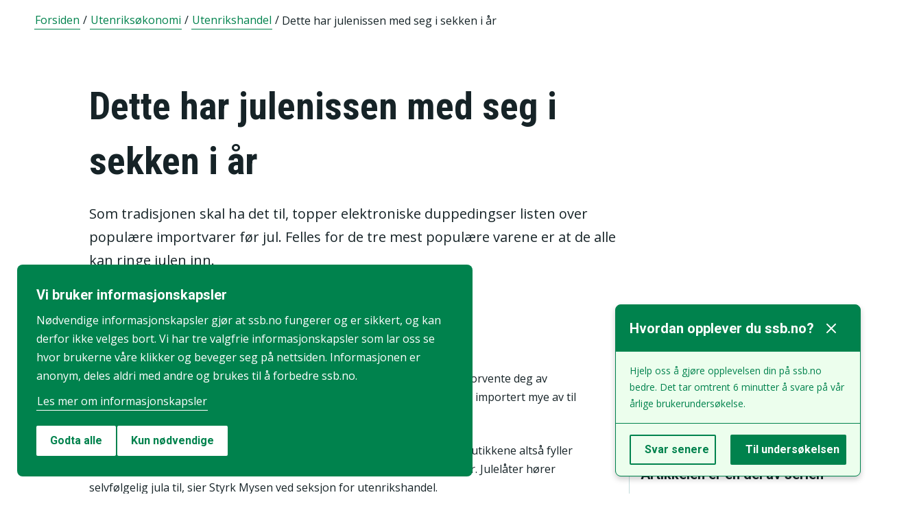

--- FILE ---
content_type: application/javascript
request_url: https://www.ssb.no/_/service/mimir/react4xp/RelatedArticles.d41680641a37bfb7846d.js
body_size: -55
content:
"use strict";(globalThis.webpackChunkMimirReact4xp=globalThis.webpackChunkMimirReact4xp||[]).push([[6521],{1190:function(t,e,n){n.d(e,{W:function(){return o},X:function(){return a}});var r=n(5156);function l(t,e){(null==e||e>t.length)&&(e=t.length);for(var n=0,r=new Array(e);n<e;n++)r[n]=t[n];return r}var a=function(t){return function(e){"Enter"!==e.key&&" "!==e.key||(e.preventDefault(),t())}},o=function(t){var e,n,o=t.list,c=t.listItemsPerPage,i=t.loading,u=t.onLoadMore,s=t.onLoadFirst,f=t.totalCount,h=t.scrollIntoView,m=(e=(0,r.useState)(!1),n=2,function(t){if(Array.isArray(t))return t}(e)||function(t,e){var n=null==t?null:"undefined"!=typeof Symbol&&t[Symbol.iterator]||t["@@iterator"];if(null!=n){var r,l,a=[],o=!0,c=!1;try{for(n=n.call(t);!(o=(r=n.next()).done)&&(a.push(r.value),!e||a.length!==e);o=!0);}catch(t){c=!0,l=t}finally{try{o||null==n.return||n.return()}finally{if(c)throw l}}return a}}(e,n)||function(t,e){if(t){if("string"==typeof t)return l(t,e);var n=Object.prototype.toString.call(t).slice(8,-1);return"Object"===n&&t.constructor&&(n=t.constructor.name),"Map"===n||"Set"===n?Array.from(n):"Arguments"===n||/^(?:Ui|I)nt(?:8|16|32)(?:Clamped)?Array$/.test(n)?l(t,e):void 0}}(e,n)||function(){throw new TypeError("Invalid attempt to destructure non-iterable instance.\\nIn order to be iterable, non-array objects must have a [Symbol.iterator]() method.")}()),d=m[0],g=m[1],y=(0,r.useRef)(null),b=(0,r.useRef)(0),v=React.useRef(null),p=f===o.length,w=f<c,E=i||p;(0,r.useEffect)(function(){var t;d&&o.length>b.current&&(null===(t=y.current)||void 0===t||t.focus()),b.current=o.length},[o,d]),(0,r.useEffect)(function(){h&&v.current&&v.current.scrollIntoView({behavior:"smooth",block:"end"})},[h]);var A=function(){p&&s?s():u()},S=a(function(){g(!0),A()});return{disableBtn:E,hideBtn:w,showLess:p,scrollAnchor:v,getCurrentElementRef:function(t){return t===b.current?y:null},handleKeyboardNavigation:S,handleOnClick:function(t){t.currentTarget.blur(),g(!1),A()}}}},5156:function(t){t.exports=globalThis.React},7029:function(t,e,n){n.r(e),n.d(e,{default:function(){return f}});var r=n(5156),l=n.n(r),a=n(5134),o=n(9087),c=n(1190);function i(t,e){(null==e||e>t.length)&&(e=t.length);for(var n=0,r=new Array(e);n<e;n++)r[n]=t[n];return r}function u(t,e){return function(t){if(Array.isArray(t))return t}(t)||function(t,e){var n=null==t?null:"undefined"!=typeof Symbol&&t[Symbol.iterator]||t["@@iterator"];if(null!=n){var r,l,a=[],o=!0,c=!1;try{for(n=n.call(t);!(o=(r=n.next()).done)&&(a.push(r.value),!e||a.length!==e);o=!0);}catch(t){c=!0,l=t}finally{try{o||null==n.return||n.return()}finally{if(c)throw l}}return a}}(t,e)||function(t,e){if(t){if("string"==typeof t)return i(t,e);var n=Object.prototype.toString.call(t).slice(8,-1);return"Object"===n&&t.constructor&&(n=t.constructor.name),"Map"===n||"Set"===n?Array.from(n):"Arguments"===n||/^(?:Ui|I)nt(?:8|16|32)(?:Clamped)?Array$/.test(n)?i(t,e):void 0}}(t,e)||function(){throw new TypeError("Invalid attempt to destructure non-iterable instance.\\nIn order to be iterable, non-array objects must have a [Symbol.iterator]() method.")}()}function s(t){var e=u((0,r.useState)(!0),2),n=e[0],i=e[1],s=u((0,r.useState)(!1),2),f=s[0],h=s[1],m=(0,r.useRef)(null),d=t.relatedArticles,g=t.heading,y=t.showAll,b=t.showLess,v=t.showAllAriaLabel,p=t.articlePluralName,w=(0,o.Ub)({minWidth:992},void 0,function(t){n&&S(t?6:3)}),E=u((0,r.useState)(w?6:3),2),A=E[0],S=E[1],R=d.slice(0,A),T=u((0,r.useState)(d.slice(0,6)),2),k=T[0],C=T[1];function I(t){k.length<d.length?function(t){t&&h(!0),C(d)}(t):function(t){t&&h(!1),C(R)}(t),i(function(t){return!t})}(0,r.useEffect)(function(){C(R)},[A]),(0,r.useEffect)(function(){var t;f&&m.current&&(null===(t=m.current.firstChild)||void 0===t?void 0:t.firstChild).focus()},[k]);var L=(0,c.X)(function(){return I(!0)});return l().createElement("div",{className:"container"},l().createElement("div",{className:"row"},l().createElement("h2",{className:"col mt-4 mb-5"},g)),l().createElement("ul",{className:"row mb-5","aria-label":"".concat(t.showingPhrase.replace("{0}",k.length.toString())," ").concat(d.length," ").concat(p)},k.map(function(t,e){var n=t.href,r=t.imageSrc,o=t.imageAlt,c=t.title,i=t.subTitle,u=t.preface,s=t.ariaLabel;return l().createElement("li",{key:e,className:"col-auto col-12 col-lg-4 mb-3",ref:e===A?m:null},l().createElement(a.Zp,{href:n,imagePlacement:"top",image:l().createElement("img",{src:r,alt:null!=o?o:"",loading:"lazy"}),title:c,subTitle:i,ariaLabel:s},l().createElement(a.EY,null,l().createElement("span",{dangerouslySetInnerHTML:{__html:u}}))))})),R.length<d.length&&l().createElement("div",{className:"row hide-show-btn justify-content-center justify-content-lg-start"},l().createElement("div",{className:"col-auto"},l().createElement(a.$n,{onClick:function(){return I(!1)},onKeyDown:L,ariaLabel:n?"".concat(v," - ").concat(d.length," ").concat(p):""},k.length<d.length?y+" (".concat(d.length,")"):b))))}function f(t){return l().createElement(s,t)}}},function(t){t.O(0,[4563,8096],function(){return t(t.s=7029)});var e=t.O();(globalThis.MimirReact4xp=globalThis.MimirReact4xp||{}).RelatedArticles=e}]);
//# sourceMappingURL=RelatedArticles.d41680641a37bfb7846d.js.map

--- FILE ---
content_type: application/javascript
request_url: https://www.ssb.no/_/service/mimir/react4xp/react-responsive-chunk.c438f91957eee1c09865.js
body_size: -177
content:
"use strict";(globalThis.webpackChunkMimirReact4xp=globalThis.webpackChunkMimirReact4xp||[]).push([[4563],{9087:function(e,t,n){n.d(t,{Ub:function(){return A}});var r=n(5156),o=n(1131),i=n.n(o),u=n(2422),c=n(4244),a=n(3595),l=n.n(a);function f(e,t){(null==t||t>e.length)&&(t=e.length);for(var n=0,r=new Array(t);n<t;n++)r[n]=e[n];return r}function s(e,t,n){return t in e?Object.defineProperty(e,t,{value:n,enumerable:!0,configurable:!0,writable:!0}):e[t]=n,e}function b(e){for(var t=1;t<arguments.length;t++){var n=null!=arguments[t]?arguments[t]:{},r=Object.keys(n);"function"==typeof Object.getOwnPropertySymbols&&(r=r.concat(Object.getOwnPropertySymbols(n).filter(function(e){return Object.getOwnPropertyDescriptor(n,e).enumerable}))),r.forEach(function(t){s(e,t,n[t])})}return e}function m(e,t){return function(e){if(Array.isArray(e))return e}(e)||function(e,t){var n=null==e?null:"undefined"!=typeof Symbol&&e[Symbol.iterator]||e["@@iterator"];if(null!=n){var r,o,i=[],u=!0,c=!1;try{for(n=n.call(e);!(u=(r=n.next()).done)&&(i.push(r.value),!t||i.length!==t);u=!0);}catch(e){c=!0,o=e}finally{try{u||null==n.return||n.return()}finally{if(c)throw o}}return i}}(e,t)||function(e,t){if(e){if("string"==typeof e)return f(e,t);var n=Object.prototype.toString.call(e).slice(8,-1);return"Object"===n&&e.constructor&&(n=e.constructor.name),"Map"===n||"Set"===n?Array.from(n):"Arguments"===n||/^(?:Ui|I)nt(?:8|16|32)(?:Clamped)?Array$/.test(n)?f(e,t):void 0}}(e,t)||function(){throw new TypeError("Invalid attempt to destructure non-iterable instance.\\nIn order to be iterable, non-array objects must have a [Symbol.iterator]() method.")}()}var p=l().oneOfType([l().string,l().number]),v={all:l().bool,grid:l().bool,aural:l().bool,braille:l().bool,handheld:l().bool,print:l().bool,projection:l().bool,screen:l().bool,tty:l().bool,tv:l().bool,embossed:l().bool},h={orientation:l().oneOf(["portrait","landscape"]),scan:l().oneOf(["progressive","interlace"]),aspectRatio:l().string,deviceAspectRatio:l().string,height:p,deviceHeight:p,width:p,deviceWidth:p,color:l().bool,colorIndex:l().bool,monochrome:l().bool,resolution:p,type:Object.keys(v)},y=function(e,t){if(null==e)return{};var n,r,o=function(e,t){if(null==e)return{};var n,r,o={},i=Object.keys(e);for(r=0;r<i.length;r++)n=i[r],t.indexOf(n)>=0||(o[n]=e[n]);return o}(e,t);if(Object.getOwnPropertySymbols){var i=Object.getOwnPropertySymbols(e);for(r=0;r<i.length;r++)n=i[r],t.indexOf(n)>=0||Object.prototype.propertyIsEnumerable.call(e,n)&&(o[n]=e[n])}return o}(h,["type"]),d=b({minAspectRatio:l().string,maxAspectRatio:l().string,minDeviceAspectRatio:l().string,maxDeviceAspectRatio:l().string,minHeight:p,maxHeight:p,minDeviceHeight:p,maxDeviceHeight:p,minWidth:p,maxWidth:p,minDeviceWidth:p,maxDeviceWidth:p,minColor:l().number,maxColor:l().number,minColorIndex:l().number,maxColorIndex:l().number,minMonochrome:l().number,maxMonochrome:l().number,minResolution:p,maxResolution:p},y),g={all:b({},v,d),types:v,matchers:h,features:d},O=(0,r.createContext)(void 0),x=function(e){if(e)return Object.keys(e).reduce(function(t,n){return t[(0,u.A)(n)]=e[n],t},{})},j=function(){var e=(0,r.useRef)(!1);return(0,r.useEffect)(function(){e.current=!0},[]),e.current},w=function(e){var t=function(){return function(e){return e.query||(t=e,n=[],Object.keys(g.all).forEach(function(e){var r=t[e];null!=r&&n.push(function(e,t){var n=(0,u.A)(e);return"number"==typeof t&&(t="".concat(t,"px")),!0===t?n:!1===t?"not ".concat(n):"(".concat(n,": ").concat(t,")")}(e,r))}),n.join(" and "));var t,n}(e)},n=m((0,r.useState)(t),2),o=n[0],i=n[1];return(0,r.useEffect)(function(){var e=t();o!==e&&i(e)},[e]),o},A=function(e,t,n){var o=function(e){var t=(0,r.useContext)(O),n=function(){return x(e)||x(t)},o=m((0,r.useState)(n),2),i=o[0],u=o[1];return(0,r.useEffect)(function(){var e=n();(0,c.f8)(i,e)||u(e)},[e,t]),i}(t),u=w(e);if(!u)throw new Error("Invalid or missing MediaQuery!");var a=function(e,t){var n=function(){return i()(e,t||{},!!t)},o=m((0,r.useState)(n),2),u=o[0],c=o[1],a=j();return(0,r.useEffect)(function(){if(a){var e=n();return c(e),function(){e&&e.dispose()}}},[e,t]),u}(u,o),l=function(e){var t=m((0,r.useState)(e.matches),2),n=t[0],o=t[1];return(0,r.useEffect)(function(){var t=function(e){o(e.matches)};return e.addListener(t),o(e.matches),function(){e.removeListener(t)}},[e]),n}(a),f=j();return(0,r.useEffect)(function(){f&&n&&n(l)},[l]),(0,r.useEffect)(function(){return function(){a&&a.dispose()}},[]),l}}}]);
//# sourceMappingURL=react-responsive-chunk.c438f91957eee1c09865.js.map

--- FILE ---
content_type: application/javascript
request_url: https://www.ssb.no/_/service/mimir/react4xp/site/parts/relatedFactPage/relatedFactPage.6cf587eb78de873541ab.js
body_size: 217
content:
"use strict";(globalThis.webpackChunkMimirReact4xp=globalThis.webpackChunkMimirReact4xp||[]).push([[6013],{1190:function(t,e,n){n.d(e,{W:function(){return l},X:function(){return o}});var r=n(5156);function a(t,e){(null==e||e>t.length)&&(e=t.length);for(var n=0,r=new Array(e);n<e;n++)r[n]=t[n];return r}var o=function(t){return function(e){"Enter"!==e.key&&" "!==e.key||(e.preventDefault(),t())}},l=function(t){var e,n,l=t.list,c=t.listItemsPerPage,i=t.loading,u=t.onLoadMore,s=t.onLoadFirst,f=t.totalCount,m=t.scrollIntoView,y=(e=(0,r.useState)(!1),n=2,function(t){if(Array.isArray(t))return t}(e)||function(t,e){var n=null==t?null:"undefined"!=typeof Symbol&&t[Symbol.iterator]||t["@@iterator"];if(null!=n){var r,a,o=[],l=!0,c=!1;try{for(n=n.call(t);!(l=(r=n.next()).done)&&(o.push(r.value),!e||o.length!==e);l=!0);}catch(t){c=!0,a=t}finally{try{l||null==n.return||n.return()}finally{if(c)throw a}}return o}}(e,n)||function(t,e){if(t){if("string"==typeof t)return a(t,e);var n=Object.prototype.toString.call(t).slice(8,-1);return"Object"===n&&t.constructor&&(n=t.constructor.name),"Map"===n||"Set"===n?Array.from(n):"Arguments"===n||/^(?:Ui|I)nt(?:8|16|32)(?:Clamped)?Array$/.test(n)?a(t,e):void 0}}(e,n)||function(){throw new TypeError("Invalid attempt to destructure non-iterable instance.\\nIn order to be iterable, non-array objects must have a [Symbol.iterator]() method.")}()),b=y[0],d=y[1],g=(0,r.useRef)(null),p=(0,r.useRef)(0),h=React.useRef(null),v=f===l.length,w=f<c,O=i||v;(0,r.useEffect)(function(){var t;b&&l.length>p.current&&(null===(t=g.current)||void 0===t||t.focus()),p.current=l.length},[l,b]),(0,r.useEffect)(function(){m&&h.current&&h.current.scrollIntoView({behavior:"smooth",block:"end"})},[m]);var S=function(){v&&s?s():u()},P=o(function(){d(!0),S()});return{disableBtn:O,hideBtn:w,showLess:v,scrollAnchor:h,getCurrentElementRef:function(t){return t===p.current?g:null},handleKeyboardNavigation:P,handleOnClick:function(t){t.currentTarget.blur(),d(!1),S()}}}},5156:function(t){t.exports=globalThis.React},7961:function(t,e,n){n.r(e),n.d(e,{default:function(){return d}});var r=n(5156),a=n.n(r),o=n(5134),l=n(945),c=n(1190);function i(t,e){(null==e||e>t.length)&&(e=t.length);for(var n=0,r=new Array(e);n<e;n++)r[n]=t[n];return r}function u(t,e,n){return e in t?Object.defineProperty(t,e,{value:n,enumerable:!0,configurable:!0,writable:!0}):t[e]=n,t}function s(t){for(var e=1;e<arguments.length;e++){var n=null!=arguments[e]?arguments[e]:{},r=Object.keys(n);"function"==typeof Object.getOwnPropertySymbols&&(r=r.concat(Object.getOwnPropertySymbols(n).filter(function(t){return Object.getOwnPropertyDescriptor(n,t).enumerable}))),r.forEach(function(e){u(t,e,n[e])})}return t}function f(t,e){return function(t){if(Array.isArray(t))return t}(t)||function(t,e){var n=null==t?null:"undefined"!=typeof Symbol&&t[Symbol.iterator]||t["@@iterator"];if(null!=n){var r,a,o=[],l=!0,c=!1;try{for(n=n.call(t);!(l=(r=n.next()).done)&&(o.push(r.value),!e||o.length!==e);l=!0);}catch(t){c=!0,a=t}finally{try{l||null==n.return||n.return()}finally{if(c)throw a}}return o}}(t,e)||y(t,e)||function(){throw new TypeError("Invalid attempt to destructure non-iterable instance.\\nIn order to be iterable, non-array objects must have a [Symbol.iterator]() method.")}()}function m(t){return function(t){if(Array.isArray(t))return i(t)}(t)||function(t){if("undefined"!=typeof Symbol&&null!=t[Symbol.iterator]||null!=t["@@iterator"])return Array.from(t)}(t)||y(t)||function(){throw new TypeError("Invalid attempt to spread non-iterable instance.\\nIn order to be iterable, non-array objects must have a [Symbol.iterator]() method.")}()}function y(t,e){if(t){if("string"==typeof t)return i(t,e);var n=Object.prototype.toString.call(t).slice(8,-1);return"Object"===n&&t.constructor&&(n=t.constructor.name),"Map"===n||"Set"===n?Array.from(n):"Arguments"===n||/^(?:Ui|I)nt(?:8|16|32)(?:Clamped)?Array$/.test(n)?i(t,e):void 0}}function b(t){var e=t.firstRelatedContents,n=t.relatedFactPageServiceUrl,i=t.partConfig,u=t.showAll,y=t.showLess,b=t.mainTitle,d=t.showingPhrase,g=t.factpagePluralName,p=f((0,r.useState)(e?e.relatedFactPages:[]),2),h=p[0],v=p[1],w=f((0,r.useState)(e?e.total:0),2),O=w[0],S=w[1],P=f((0,r.useState)(!1),2),E=P[0],j=P[1],A=(0,c.W)({list:h,listItemsPerPage:4,onLoadMore:function(){var t,r;O>h.length?(j(!0),l.A.get(n,{params:(t=s({start:h.length,count:O-h.length},i),r={contentIdList:JSON.stringify(null==i?void 0:i.contentIdList)},r=null!=r?r:{},Object.getOwnPropertyDescriptors?Object.defineProperties(t,Object.getOwnPropertyDescriptors(r)):function(t){var e=Object.keys(t);if(Object.getOwnPropertySymbols){var n=Object.getOwnPropertySymbols(t);e.push.apply(e,n)}return e}(Object(r)).forEach(function(e){Object.defineProperty(t,e,Object.getOwnPropertyDescriptor(r,e))}),t)}).then(function(t){t.data.relatedFactPages.length&&(v(function(e){return m(e).concat(m(t.data.relatedFactPages))}),S(t.data.total))}).finally(function(){j(!1)})):(j(!0),v(e.relatedFactPages),S(e.total),j(!1))}}),k=A.handleKeyboardNavigation,I=A.getCurrentElementRef,C=A.handleOnClick;return a().createElement("div",{className:"container"},a().createElement("h2",null,b),function(){if(h.length)return a().createElement(a().Fragment,null,a().createElement("div",{className:"row"},a().createElement("ul",{className:"image-box-wrapper","aria-label":"".concat(d.replace("{0}",h.length.toString())," ").concat(O," ").concat(g)},h.map(function(t,e){var n;return a().createElement("li",{key:e},a().createElement(o.dD,{ref:I(e),className:"mb-3",imageSrc:t.image,altText:null!==(n=t.imageAlt)&&void 0!==n?n:"",link:t.link,title:t.title}))}))),O>4&&a().createElement("div",{className:"row"},a().createElement("div",{className:"col-auto"},a().createElement(o.$n,{ariaLabel:O>h.length&&"".concat(u," - ").concat(O," ").concat(g),onClick:C,onKeyDown:k},E?a().createElement("span",{className:"spinner-border spinner-border-sm"}):O>h.length?"".concat(u," (").concat(O,")"):y))))}())}function d(t){return a().createElement(b,t)}}},function(t){t.O(0,[5411,8096],function(){return t(t.s=7961)});var e=t.O();(globalThis.MimirReact4xp=globalThis.MimirReact4xp||{})["site/parts/relatedFactPage/relatedFactPage"]=e}]);
//# sourceMappingURL=relatedFactPage.6cf587eb78de873541ab.js.map

--- FILE ---
content_type: application/javascript
request_url: https://www.ssb.no/_/asset/mimir:0000019b081105e0/js/divider.js
body_size: -1675
content:
function s(){let i=e=>window.getComputedStyle(e).getPropertyValue("display")==="none",r=document.querySelectorAll("p:empty");r&&r.forEach(e=>e.remove()),Array.from(document.querySelectorAll(".xp-region:last-child > section")).reverse().every(e=>i(e)?!0:e.classList.contains("part-divider")?(e.style.display="none",!0):!1);let n=document.querySelector(".article-body");n&&Array.from(n.children).reverse().every(t=>t.tagName==="P"?t.innerText===""?(t.style.display="none",!0):!1:t.classList.contains("part-divider")?(t.style.display="none",!0):!1)}document.addEventListener("DOMContentLoaded",()=>s(),!1);
//# sourceMappingURL=divider.js.map

--- FILE ---
content_type: image/svg+xml
request_url: https://www.ssb.no/utenriksokonomi/utenrikshandel/artikler/dette-har-julenissen-med-seg-i-sekken-i-ar/_/image/d8d6cc71-0e00-478e-ba12-61a217d55563:ec13d4fa1769a7ea35ec69aa8c84271ca246aa96/width-768/topp-tre-gaver.svg
body_size: 26646
content:
<?xml version="1.0" encoding="UTF-8"?>
<svg xmlns="http://www.w3.org/2000/svg" viewBox="0 0 2327.93 1180.6">
  <defs>
    <style>
      .cls-1 {
        font-size: 160px;
      }

      .cls-1, .cls-2, .cls-3 {
        fill: #fff;
        font-family: RobotoCondensed-Bold, 'Roboto Condensed';
      }

      .cls-4, .cls-5 {
        fill: #e7d677;
      }

      .cls-2 {
        font-size: 128px;
      }

      .cls-6 {
        fill: #244146;
      }

      .cls-3 {
        font-size: 107px;
      }

      .cls-7 {
        fill: none;
        stroke: #244146;
      }

      .cls-7, .cls-5 {
        stroke-miterlimit: 10;
        stroke-width: 5px;
      }

      .cls-5 {
        stroke: #010101;
      }

      .cls-8 {
        fill: #fddbc9;
      }
    </style>
  </defs>
  <g id="Layer_1" data-name="Layer 1">
    <rect class="cls-8" width="2331.91" height="1180.6"/>
    <rect class="cls-6" x="748.16" y="724.95" width="230" height="286.07"/>
    <rect class="cls-6" x="1052.13" y="582.31" width="230" height="428.17"/>
    <rect class="cls-6" x="1356.1" y="833.54" width="230" height="177.47"/>
    <text class="cls-2" transform="translate(830.79 962.9)"><tspan x="0" y="0">2</tspan></text>
    <text class="cls-1" transform="translate(1126.66 963.9)"><tspan x="0" y="0">1</tspan></text>
    <text class="cls-3" transform="translate(1444.03 959.15)"><tspan x="0" y="0">3</tspan></text>
    <rect class="cls-4" x="786.42" y="396.2" width="134.2" height="258.27" rx="22.54" ry="22.54"/>
    <g>
      <rect class="cls-7" x="786.86" y="396.2" width="134.2" height="258.27" rx="22.54" ry="22.54"/>
      <rect class="cls-7" x="798.67" y="424.01" width="110.16" height="186.06"/>
      <line class="cls-7" x1="834.03" y1="411.66" x2="874.84" y2="411.66"/>
      <circle class="cls-6" cx="826.91" cy="411.69" r="2.37"/>
      <circle class="cls-7" cx="853.26" cy="631.94" r="10.72"/>
    </g>
    <rect class="cls-5" x="1401.26" y="588.05" width="132.29" height="198.31"/>
    <g>
      <rect class="cls-7" x="1401.26" y="588.05" width="132.29" height="198.31"/>
      <circle class="cls-7" cx="1468.35" cy="635.67" r="28.32"/>
      <circle class="cls-7" cx="1468.98" cy="635.05" r="11.82"/>
      <circle class="cls-7" cx="1468.35" cy="724.34" r="44.46"/>
      <path class="cls-7" d="M1490.75,734.38c1.42-3.11,2.21-6.56,2.21-10.2,0-13.59-11.02-24.61-24.61-24.61s-24.61,11.02-24.61,24.61,11.02,24.61,24.61,24.61c6.93,0,13.18-2.87,17.66-7.47"/>
      <g>
        <circle class="cls-7" cx="1562.2" cy="612.25" r="8.19"/>
        <polyline class="cls-7" points="1570.39 612.25 1570.39 576.47 1583.04 576.47"/>
      </g>
    </g>
    <path class="cls-4" d="M1252.14,446.53v-17.22c0-51.26-39.92-92.81-89.16-92.81s-89.16,41.55-89.16,92.81v15.66c-1.34,3.91-2.08,8.1-2.08,12.46v17.04c0,21.15,17.15,38.3,38.3,38.3,4.99,0,9.04-4.05,9.04-9.04v-75.57c0-4.99-4.05-9.04-9.04-9.04s-9.29,.87-13.49,2.45v-5.23c0-36.67,29.73-66.4,66.4-66.4s66.4,29.73,66.4,66.4v6.35c-4.23-1.61-8.81-2.5-13.6-2.5s-9.04,4.05-9.04,9.04v75.57c0,4.99,4.05,9.04,9.04,9.04,21.15,0,38.3-17.15,38.3-38.3v-17.04c0-4.18-.68-8.2-1.92-11.97Z"/>
    <g>
      <path class="cls-7" d="M1252.25,446.03v-17.92c0-50.87-39.61-92.1-88.48-92.1h0c-48.86,0-88.48,41.24-88.48,92.1v17.75"/>
      <path class="cls-7" d="M1245.19,419.08h0c4.95,0,8.97,4.02,8.97,8.97v74.99c0,4.95-4.02,8.97-8.97,8.97h0c-20.98,0-38.01-17.03-38.01-38.01v-16.91c0-20.98,17.03-38.01,38.01-38.01Z" transform="translate(2461.34 931.08) rotate(180)"/>
      <line class="cls-7" x1="1224.27" y1="421.93" x2="1224.27" y2="510.29"/>
      <path class="cls-7" d="M1111.78,419.08h0c4.95,0,8.97,4.02,8.97,8.97v74.99c0,4.95-4.02,8.97-8.97,8.97h0c-20.98,0-38.01-17.03-38.01-38.01v-16.91c0-20.98,17.03-38.01,38.01-38.01Z"/>
      <line class="cls-7" x1="1103.65" y1="421.93" x2="1103.65" y2="510.29"/>
      <path class="cls-7" d="M1131.61,357.71c-20.14,11.28-33.76,32.81-33.76,57.54v7.81"/>
      <path class="cls-7" d="M1229.65,423.06v-7.81c0-36.4-29.5-65.9-65.9-65.9h0c-6.96,0-13.67,1.08-19.97,3.08"/>
    </g>
  </g>
  <g id="txt_outline" data-name="txt outline">
    <g>
      <path class="cls-6" d="M966.66,97.86h-14.77v49.67h-12.1v-49.67h-14.52v-10.05h41.38v10.05Z"/>
      <path class="cls-6" d="M963.13,123.9c0-6.73,1.59-12,4.76-15.83,3.17-3.83,7.56-5.74,13.17-5.74s10.08,1.91,13.25,5.74c3.17,3.83,4.76,9.13,4.76,15.91v2.83c0,6.75-1.57,12.03-4.72,15.83-3.14,3.8-7.55,5.7-13.21,5.7s-10.11-1.91-13.27-5.72-4.74-9.11-4.74-15.89v-2.83Zm11.65,2.91c0,7.93,2.12,11.89,6.36,11.89,3.91,0,6.02-3.31,6.32-9.93l.04-4.88c0-4.05-.56-7.05-1.68-9-1.12-1.95-2.71-2.93-4.76-2.93s-3.51,.98-4.61,2.93c-1.11,1.96-1.66,4.96-1.66,9v2.91Z"/>
      <path class="cls-6" d="M1040.86,126.73c0,6.97-1.2,12.32-3.59,16.04-2.39,3.72-5.95,5.58-10.68,5.58-3.61,0-6.51-1.46-8.7-4.39v20.63h-11.61v-61.44h10.75l.41,4.06c2.21-3.25,5.24-4.88,9.06-4.88,4.73,0,8.29,1.72,10.68,5.17s3.62,8.72,3.67,15.83v3.4Zm-11.57-2.91c0-4.29-.47-7.33-1.42-9.11-.94-1.78-2.54-2.67-4.78-2.67-2.38,0-4.12,1-5.21,2.99v20.79c1.04,1.91,2.8,2.87,5.29,2.87,2.3,0,3.89-.97,4.78-2.91,.89-1.94,1.33-4.96,1.33-9.06v-2.91Z"/>
      <path class="cls-6" d="M1082.45,126.73c0,6.97-1.2,12.32-3.59,16.04-2.39,3.72-5.95,5.58-10.68,5.58-3.61,0-6.51-1.46-8.7-4.39v20.63h-11.61v-61.44h10.75l.41,4.06c2.21-3.25,5.24-4.88,9.06-4.88,4.73,0,8.29,1.72,10.68,5.17s3.62,8.72,3.67,15.83v3.4Zm-11.57-2.91c0-4.29-.47-7.33-1.42-9.11-.94-1.78-2.54-2.67-4.78-2.67-2.38,0-4.12,1-5.21,2.99v20.79c1.04,1.91,2.8,2.87,5.29,2.87,2.3,0,3.89-.97,4.78-2.91,.89-1.94,1.33-4.96,1.33-9.06v-2.91Z"/>
      <path class="cls-6" d="M1122.31,92.24v10.91h5.95v8.7h-5.95v22.06c0,1.75,.24,2.96,.72,3.62,.48,.66,1.4,.99,2.77,.99,1.12,0,2.04-.1,2.75-.29l-.08,9.02c-1.97,.74-4.1,1.11-6.4,1.11-7.49,0-11.28-4.3-11.36-12.89v-23.61h-5.13v-8.7h5.13v-10.91h11.61Z"/>
      <path class="cls-6" d="M1156.52,114.35l-3.86-.33c-3.17,0-5.32,1.39-6.44,4.18v29.33h-11.65v-44.38h10.95l.33,4.8c1.83-3.75,4.36-5.62,7.59-5.62,1.31,0,2.38,.18,3.2,.53l-.12,11.48Z"/>
      <path class="cls-6" d="M1180.39,148.35c-5.96,0-10.61-1.78-13.95-5.33-3.34-3.55-5-8.64-5-15.26v-3.53c0-7,1.53-12.4,4.59-16.2,3.06-3.8,7.45-5.7,13.17-5.7s9.78,1.78,12.59,5.34,4.25,8.84,4.31,15.83v5.69h-23.09c.16,3.3,.89,5.71,2.17,7.23s3.27,2.29,5.95,2.29c3.88,0,7.12-1.33,9.72-3.98l4.55,7.01c-1.42,1.97-3.49,3.56-6.19,4.78s-5.65,1.83-8.82,1.83Zm-7.3-27.23h11.61v-1.07c-.05-2.65-.49-4.66-1.31-6.03-.82-1.37-2.24-2.05-4.27-2.05s-3.49,.72-4.41,2.17c-.92,1.45-1.46,3.77-1.62,6.97Z"/>
      <path class="cls-6" d="M1220.63,123.98c0-7.27,1.31-12.7,3.94-16.28,2.62-3.58,6.3-5.37,11.03-5.37,4.02,0,7.12,1.59,9.31,4.76l.45-3.94h10.46v44.38c0,5.66-1.59,9.99-4.76,12.98s-7.72,4.49-13.66,4.49c-2.43,0-4.99-.49-7.67-1.46-2.68-.97-4.68-2.21-5.99-3.71l3.9-8.04c1.09,1.15,2.52,2.08,4.27,2.81,1.75,.72,3.4,1.09,4.96,1.09,2.6,0,4.46-.62,5.6-1.87,1.13-1.24,1.72-3.25,1.74-6.01v-3.81c-2.21,2.9-5.1,4.35-8.65,4.35-4.73,0-8.39-1.84-10.97-5.52-2.58-3.68-3.9-8.87-3.96-15.57v-3.28Zm11.61,2.91c0,4.1,.53,7.09,1.6,8.96,1.07,1.87,2.76,2.81,5.09,2.81s4.14-.86,5.29-2.58v-21.21c-1.2-1.89-2.94-2.83-5.21-2.83s-4,.94-5.11,2.83-1.66,4.92-1.66,9.11v2.91Z"/>
      <path class="cls-6" d="M1285.35,147.53c-.33-.68-.66-1.83-.98-3.45-2.08,2.84-4.89,4.27-8.45,4.27s-6.8-1.23-9.25-3.69-3.67-5.65-3.67-9.56c0-4.65,1.48-8.24,4.45-10.79s7.24-3.84,12.82-3.9h3.53v-3.57c0-2-.34-3.4-1.03-4.22s-1.68-1.23-2.99-1.23c-2.9,0-4.35,1.7-4.35,5.09h-11.61c0-4.1,1.54-7.49,4.61-10.15s6.97-4,11.67-4,8.63,1.27,11.3,3.79c2.67,2.53,4,6.15,4,10.85v20.88c.05,3.83,.6,6.82,1.64,8.98v.7h-11.69Zm-6.85-8.29c1.29,0,2.38-.26,3.28-.78,.9-.52,1.57-1.13,2.01-1.85v-9.23h-2.79c-1.97,0-3.52,.63-4.66,1.89-1.13,1.26-1.7,2.94-1.7,5.04,0,3.28,1.29,4.92,3.86,4.92Z"/>
      <path class="cls-6" d="M1317.75,131.12l5.62-27.97h12.1l-12.18,44.38h-11.07l-12.22-44.38h12.14l5.62,27.97Z"/>
      <path class="cls-6" d="M1358.85,148.35c-5.96,0-10.61-1.78-13.95-5.33-3.34-3.55-5-8.64-5-15.26v-3.53c0-7,1.53-12.4,4.59-16.2,3.06-3.8,7.45-5.7,13.17-5.7s9.78,1.78,12.59,5.34,4.25,8.84,4.31,15.83v5.69h-23.09c.16,3.3,.89,5.71,2.17,7.23s3.27,2.29,5.95,2.29c3.88,0,7.12-1.33,9.72-3.98l4.55,7.01c-1.42,1.97-3.49,3.56-6.19,4.78s-5.65,1.83-8.82,1.83Zm-7.3-27.23h11.61v-1.07c-.05-2.65-.49-4.66-1.31-6.03-.82-1.37-2.24-2.05-4.27-2.05s-3.49,.72-4.41,2.17c-.92,1.45-1.46,3.77-1.62,6.97Z"/>
      <path class="cls-6" d="M1403.02,114.35l-3.86-.33c-3.17,0-5.32,1.39-6.44,4.18v29.33h-11.65v-44.38h10.95l.33,4.8c1.83-3.75,4.36-5.62,7.59-5.62,1.31,0,2.38,.18,3.2,.53l-.12,11.48Z"/>
      <path class="cls-6" d="M820.98,222.04c0-.79-.38-1.51-1.13-2.18-.75-.67-2.43-1.56-5.02-2.7-3.82-1.55-6.44-3.15-7.87-4.81-1.43-1.66-2.14-3.72-2.14-6.18,0-3.1,1.12-5.65,3.35-7.67,2.24-2.02,5.2-3.03,8.88-3.03,3.88,0,6.99,1,9.32,3.01,2.33,2.01,3.5,4.7,3.5,8.08h-9.26c0-2.88-1.2-4.32-3.6-4.32-.98,0-1.79,.31-2.42,.92-.63,.61-.95,1.46-.95,2.55,0,.79,.35,1.48,1.05,2.08,.7,.6,2.34,1.46,4.94,2.57,3.77,1.4,6.44,2.95,8,4.66,1.56,1.71,2.34,3.93,2.34,6.66,0,3.16-1.19,5.7-3.57,7.62-2.38,1.92-5.5,2.88-9.36,2.88-2.6,0-4.89-.51-6.87-1.52-1.99-1.01-3.54-2.43-4.66-4.24-1.12-1.81-1.68-3.76-1.68-5.86h8.8c.04,1.61,.42,2.82,1.13,3.63,.71,.81,1.87,1.21,3.48,1.21,2.49,0,3.73-1.12,3.73-3.37Z"/>
      <path class="cls-6" d="M834.66,212.68c0-5.37,1.26-9.57,3.79-12.63,2.53-3.05,6.03-4.58,10.5-4.58s8.04,1.53,10.57,4.58c2.53,3.05,3.79,7.28,3.79,12.69v2.26c0,5.39-1.25,9.6-3.76,12.63-2.51,3.03-6.02,4.55-10.53,4.55s-8.06-1.52-10.58-4.56c-2.52-3.04-3.78-7.27-3.78-12.68v-2.26Zm9.29,2.32c0,6.33,1.69,9.49,5.07,9.49,3.12,0,4.8-2.64,5.04-7.92l.03-3.89c0-3.23-.45-5.62-1.34-7.18-.89-1.56-2.16-2.34-3.79-2.34s-2.8,.78-3.68,2.34c-.88,1.56-1.33,3.95-1.33,7.18v2.32Z"/>
      <path class="cls-6" d="M877.77,196.13l.26,3.27c2.07-2.62,4.81-3.93,8.21-3.93s6.03,1.59,7.49,4.78c2.03-3.18,4.92-4.78,8.67-4.78,6.19,0,9.37,4.29,9.52,12.86v23.19h-9.26v-22.61c0-2.05-.28-3.51-.85-4.38-.57-.87-1.53-1.31-2.88-1.31-1.72,0-3.01,1.06-3.86,3.17l.07,1.11v24.01h-9.26v-22.54c0-2.03-.27-3.5-.82-4.4-.55-.9-1.52-1.36-2.91-1.36-1.59,0-2.86,.86-3.79,2.58v25.71h-9.26v-35.4h8.67Z"/>
      <path class="cls-6" d="M948.5,232.18c-4.75,0-8.46-1.42-11.12-4.25-2.66-2.83-3.99-6.89-3.99-12.17v-2.81c0-5.58,1.22-9.89,3.66-12.92,2.44-3.03,5.94-4.55,10.5-4.55s7.8,1.42,10.04,4.26c2.25,2.84,3.39,7.05,3.43,12.62v4.54h-18.42c.13,2.63,.71,4.55,1.73,5.77,1.02,1.22,2.61,1.82,4.74,1.82,3.1,0,5.68-1.06,7.75-3.17l3.63,5.59c-1.13,1.57-2.78,2.84-4.94,3.81-2.16,.97-4.5,1.46-7.03,1.46Zm-5.82-21.72h9.26v-.85c-.04-2.12-.39-3.72-1.05-4.81-.65-1.09-1.79-1.64-3.4-1.64s-2.79,.58-3.52,1.73c-.73,1.16-1.16,3.01-1.29,5.56Z"/>
      <path class="cls-6" d="M983.74,205.06l-3.08-.26c-2.53,0-4.24,1.11-5.14,3.34v23.39h-9.29v-35.4h8.74l.26,3.83c1.46-2.99,3.48-4.48,6.05-4.48,1.05,0,1.9,.14,2.55,.43l-.1,9.16Z"/>
      <path class="cls-6" d="M1003.92,186.97c0-1.44,.46-2.62,1.38-3.53s2.14-1.37,3.66-1.37,2.75,.46,3.66,1.37,1.37,2.09,1.37,3.53-.45,2.6-1.36,3.53c-.91,.94-2.13,1.41-3.68,1.41s-2.78-.47-3.68-1.41c-.91-.94-1.36-2.12-1.36-3.53Zm9.72,44.56h-9.29v-35.4h9.29v35.4Z"/>
      <path class="cls-6" d="M1029.5,196.13l.26,3.27c2.07-2.62,4.81-3.93,8.21-3.93s6.03,1.59,7.49,4.78c2.03-3.18,4.92-4.78,8.67-4.78,6.19,0,9.37,4.29,9.52,12.86v23.19h-9.26v-22.61c0-2.05-.28-3.51-.85-4.38-.57-.87-1.53-1.31-2.88-1.31-1.72,0-3.01,1.06-3.86,3.17l.07,1.11v24.01h-9.26v-22.54c0-2.03-.27-3.5-.82-4.4-.55-.9-1.52-1.36-2.91-1.36-1.59,0-2.86,.86-3.79,2.58v25.71h-9.26v-35.4h8.67Z"/>
      <path class="cls-6" d="M1098.07,214.94c0,5.56-.95,9.83-2.86,12.79-1.91,2.97-4.75,4.45-8.52,4.45-2.88,0-5.19-1.17-6.94-3.5v16.46h-9.26v-49.01h8.57l.33,3.24c1.77-2.6,4.18-3.89,7.23-3.89,3.77,0,6.61,1.37,8.52,4.12,1.91,2.75,2.88,6.96,2.93,12.63v2.72Zm-9.23-2.32c0-3.42-.38-5.84-1.13-7.26-.75-1.42-2.02-2.13-3.81-2.13-1.9,0-3.28,.8-4.16,2.39v16.59c.83,1.53,2.24,2.29,4.22,2.29,1.83,0,3.1-.77,3.81-2.32,.71-1.55,1.06-3.96,1.06-7.23v-2.32Z"/>
      <path class="cls-6" d="M1102.59,212.68c0-5.37,1.26-9.57,3.79-12.63,2.53-3.05,6.03-4.58,10.5-4.58s8.04,1.53,10.57,4.58c2.53,3.05,3.79,7.28,3.79,12.69v2.26c0,5.39-1.25,9.6-3.76,12.63-2.51,3.03-6.02,4.55-10.53,4.55s-8.06-1.52-10.58-4.56c-2.52-3.04-3.78-7.27-3.78-12.68v-2.26Zm9.29,2.32c0,6.33,1.69,9.49,5.07,9.49,3.12,0,4.8-2.64,5.04-7.92l.03-3.89c0-3.23-.45-5.62-1.34-7.18-.89-1.56-2.16-2.34-3.79-2.34s-2.8,.78-3.68,2.34c-.88,1.56-1.33,3.95-1.33,7.18v2.32Z"/>
      <path class="cls-6" d="M1154.48,205.06l-3.08-.26c-2.53,0-4.24,1.11-5.14,3.34v23.39h-9.29v-35.4h8.74l.26,3.83c1.46-2.99,3.48-4.48,6.05-4.48,1.05,0,1.9,.14,2.55,.43l-.1,9.16Z"/>
      <path class="cls-6" d="M1171.62,187.43v8.7h4.74v6.94h-4.74v17.59c0,1.4,.19,2.36,.57,2.88,.38,.52,1.12,.79,2.21,.79,.89,0,1.62-.08,2.19-.23l-.07,7.2c-1.57,.59-3.27,.88-5.1,.88-5.98,0-9-3.43-9.06-10.28v-18.83h-4.09v-6.94h4.09v-8.7h9.26Z"/>
      <path class="cls-6" d="M1195.73,232.18c-4.75,0-8.46-1.42-11.12-4.25-2.66-2.83-3.99-6.89-3.99-12.17v-2.81c0-5.58,1.22-9.89,3.66-12.92,2.44-3.03,5.94-4.55,10.5-4.55s7.8,1.42,10.04,4.26c2.25,2.84,3.39,7.05,3.43,12.62v4.54h-18.42c.13,2.63,.71,4.55,1.73,5.77,1.02,1.22,2.61,1.82,4.74,1.82,3.1,0,5.68-1.06,7.75-3.17l3.63,5.59c-1.13,1.57-2.78,2.84-4.94,3.81-2.16,.97-4.5,1.46-7.03,1.46Zm-5.82-21.72h9.26v-.85c-.04-2.12-.39-3.72-1.05-4.81-.65-1.09-1.79-1.64-3.4-1.64s-2.79,.58-3.52,1.73c-.73,1.16-1.16,3.01-1.29,5.56Z"/>
      <path class="cls-6" d="M1230.96,205.06l-3.08-.26c-2.53,0-4.24,1.11-5.14,3.34v23.39h-9.29v-35.4h8.74l.26,3.83c1.46-2.99,3.48-4.48,6.05-4.48,1.05,0,1.9,.14,2.55,.43l-.1,9.16Z"/>
      <path class="cls-6" d="M1248.1,187.43v8.7h4.74v6.94h-4.74v17.59c0,1.4,.19,2.36,.57,2.88,.38,.52,1.12,.79,2.21,.79,.89,0,1.62-.08,2.19-.23l-.07,7.2c-1.57,.59-3.27,.88-5.1,.88-5.98,0-9-3.43-9.06-10.28v-18.83h-4.09v-6.94h4.09v-8.7h9.26Z"/>
      <path class="cls-6" d="M1284.12,187.43v8.7h4.74v6.94h-4.74v17.59c0,1.4,.19,2.36,.57,2.88,.38,.52,1.12,.79,2.21,.79,.89,0,1.62-.08,2.19-.23l-.07,7.2c-1.57,.59-3.27,.88-5.1,.88-5.98,0-9-3.43-9.06-10.28v-18.83h-4.09v-6.94h4.09v-8.7h9.26Z"/>
      <path class="cls-6" d="M1293.94,186.97c0-1.44,.46-2.62,1.38-3.53s2.14-1.37,3.66-1.37,2.75,.46,3.66,1.37,1.37,2.09,1.37,3.53-.45,2.6-1.36,3.53c-.91,.94-2.13,1.41-3.68,1.41s-2.78-.47-3.68-1.41c-.91-.94-1.36-2.12-1.36-3.53Zm9.72,44.56h-9.29v-35.4h9.29v35.4Z"/>
      <path class="cls-6" d="M1320.54,231.53h-9.29v-50.25h9.29v50.25Z"/>
      <path class="cls-6" d="M1352.89,196.13v37.29c0,4.03-.93,7.11-2.78,9.23-1.85,2.12-4.48,3.17-7.88,3.17-1.44,0-2.83-.19-4.19-.56l-.03-7.56c1.03,.2,1.84,.29,2.45,.29,2.05,0,3.1-1.44,3.14-4.32v-37.56h9.29Zm-9.91-9.16c0-1.44,.46-2.62,1.37-3.53s2.14-1.37,3.66-1.37,2.75,.46,3.66,1.37,1.37,2.09,1.37,3.53-.45,2.6-1.36,3.53c-.91,.94-2.13,1.41-3.68,1.41s-2.78-.47-3.68-1.41c-.91-.94-1.36-2.12-1.36-3.53Z"/>
      <path class="cls-6" d="M1377,228.29c-1.92,2.6-4.49,3.89-7.72,3.89s-5.71-1.12-7.39-3.35c-1.68-2.24-2.52-5.49-2.52-9.77v-22.93h9.26v23.16c.04,3.45,1.19,5.17,3.44,5.17,2.12,0,3.64-.92,4.58-2.75v-25.58h9.32v35.4h-8.7l-.26-3.24Z"/>
      <path class="cls-6" d="M1402.29,231.53h-9.29v-50.25h9.29v50.25Z"/>
      <path class="cls-6" d="M1424.9,186.97c0-1.44,.46-2.62,1.38-3.53s2.14-1.37,3.66-1.37,2.75,.46,3.66,1.37,1.37,2.09,1.37,3.53-.45,2.6-1.36,3.53c-.91,.94-2.13,1.41-3.68,1.41s-2.78-.47-3.68-1.41c-.91-.94-1.36-2.12-1.36-3.53Zm9.72,44.56h-9.29v-35.4h9.29v35.4Z"/>
      <path class="cls-6" d="M1474.03,231.53c-.26-.54-.52-1.46-.79-2.75-1.66,2.27-3.91,3.4-6.74,3.4s-5.42-.98-7.38-2.94-2.93-4.5-2.93-7.62c0-3.71,1.18-6.58,3.55-8.6,2.37-2.03,5.77-3.06,10.22-3.11h2.81v-2.85c0-1.59-.27-2.72-.82-3.37-.55-.65-1.34-.98-2.39-.98-2.31,0-3.47,1.35-3.47,4.06h-9.26c0-3.27,1.23-5.97,3.68-8.1,2.45-2.13,5.56-3.19,9.31-3.19s6.89,1.01,9.01,3.03c2.13,2.02,3.19,4.9,3.19,8.65v16.65c.04,3.05,.48,5.44,1.31,7.16v.56h-9.32Zm-11.81-46.46c0-1.88,.71-3.46,2.13-4.76,1.42-1.3,3.14-1.95,5.17-1.95s3.72,.64,5.15,1.91c1.43,1.28,2.14,2.87,2.14,4.79s-.7,3.41-2.09,4.68c-1.4,1.27-3.13,1.9-5.2,1.9s-3.86-.64-5.23-1.93c-1.37-1.29-2.06-2.83-2.06-4.65Zm6.35,39.85c1.02,0,1.9-.21,2.62-.62,.72-.41,1.25-.9,1.6-1.47v-7.36h-2.22c-1.57,0-2.81,.5-3.71,1.5-.91,1-1.36,2.34-1.36,4.02,0,2.62,1.02,3.93,3.08,3.93Zm.95-36.35c1.09,0,1.95-.34,2.58-1.01,.63-.68,.95-1.5,.95-2.49s-.32-1.85-.96-2.54-1.5-1.03-2.57-1.03-1.86,.34-2.52,1.01c-.65,.68-.98,1.53-.98,2.55s.33,1.86,1,2.52c.67,.65,1.5,.98,2.5,.98Z"/>
      <path class="cls-6" d="M1506.23,205.06l-3.08-.26c-2.53,0-4.24,1.11-5.14,3.34v23.39h-9.29v-35.4h8.74l.26,3.83c1.46-2.99,3.48-4.48,6.05-4.48,1.05,0,1.9,.14,2.55,.43l-.1,9.16Z"/>
      <path class="cls-6" d="M1511.79,200.06c0-1.48,.5-2.7,1.49-3.66,.99-.96,2.28-1.44,3.88-1.44s2.83,.47,3.86,1.42c1.02,.95,1.54,2.18,1.54,3.68s-.52,2.75-1.55,3.68c-1.04,.93-2.32,1.39-3.84,1.39s-2.83-.47-3.84-1.41c-1.01-.94-1.52-2.16-1.52-3.66Zm0,26.76c0-1.48,.5-2.7,1.49-3.66,.99-.96,2.28-1.44,3.88-1.44s2.83,.47,3.86,1.42c1.02,.95,1.54,2.18,1.54,3.68s-.52,2.75-1.55,3.68c-1.04,.93-2.32,1.39-3.84,1.39s-2.83-.47-3.84-1.41c-1.01-.94-1.52-2.16-1.52-3.66Z"/>
    </g>
    <g>
      <path class="cls-6" d="M1080.61,1090.55h-6.01v-12.78h-8.9v12.78h-6.03v-29.86h6.03v12.08h8.9v-12.08h6.01v29.86Z"/>
      <path class="cls-6" d="M1084.49,1078.74c0-3.36,.79-6,2.38-7.92,1.59-1.91,3.78-2.87,6.58-2.87s5.04,.96,6.62,2.87c1.59,1.91,2.38,4.57,2.38,7.96v1.42c0,3.38-.79,6.02-2.36,7.92-1.57,1.9-3.77,2.85-6.6,2.85s-5.05-.95-6.63-2.86c-1.58-1.91-2.37-4.56-2.37-7.95v-1.42Zm5.82,1.46c0,3.97,1.06,5.95,3.18,5.95,1.96,0,3.01-1.65,3.16-4.96l.02-2.44c0-2.02-.28-3.52-.84-4.5-.56-.98-1.35-1.47-2.38-1.47s-1.75,.49-2.31,1.47c-.55,.98-.83,2.48-.83,4.5v1.46Z"/>
      <path class="cls-6" d="M1105.28,1078.78c0-3.64,.62-6.35,1.85-8.14,1.23-1.79,3.02-2.69,5.37-2.69,1.71,0,3.13,.74,4.27,2.21v-11.12h5.84v31.5h-5.27l-.27-2.26c-1.19,1.78-2.72,2.67-4.59,2.67-2.32,0-4.1-.89-5.32-2.67-1.22-1.78-1.85-4.39-1.88-7.83v-1.68Zm5.82,1.46c0,2.19,.23,3.72,.7,4.58,.46,.87,1.25,1.3,2.36,1.3s2.02-.51,2.61-1.54v-10.13c-.57-1.09-1.44-1.64-2.58-1.64-1.07,0-1.85,.43-2.34,1.29s-.74,2.39-.74,4.59v1.54Z"/>
      <path class="cls-6" d="M1135.84,1090.96c-2.98,0-5.3-.89-6.97-2.67-1.67-1.78-2.5-4.32-2.5-7.63v-1.76c0-3.5,.77-6.2,2.3-8.1,1.53-1.9,3.72-2.85,6.58-2.85s4.89,.89,6.3,2.67c1.41,1.78,2.12,4.42,2.15,7.91v2.85h-11.54c.08,1.65,.44,2.85,1.09,3.62,.64,.76,1.63,1.14,2.97,1.14,1.94,0,3.56-.66,4.86-1.99l2.28,3.51c-.71,.98-1.74,1.78-3.1,2.39-1.35,.61-2.82,.91-4.41,.91Zm-3.65-13.62h5.8v-.53c-.03-1.33-.25-2.33-.66-3.01-.41-.68-1.12-1.03-2.13-1.03s-1.75,.36-2.2,1.09c-.46,.73-.73,1.89-.81,3.49Z"/>
      <path class="cls-6" d="M1153.72,1062.9v5.46h2.97v4.35h-2.97v11.03c0,.88,.12,1.48,.36,1.81,.24,.33,.7,.49,1.38,.49,.56,0,1.02-.05,1.38-.14l-.04,4.51c-.98,.37-2.05,.55-3.2,.55-3.75,0-5.64-2.15-5.68-6.45v-11.81h-2.56v-4.35h2.56v-5.46h5.8Z"/>
      <path class="cls-6" d="M1168.83,1090.96c-2.98,0-5.3-.89-6.97-2.67-1.67-1.78-2.5-4.32-2.5-7.63v-1.76c0-3.5,.77-6.2,2.3-8.1,1.53-1.9,3.73-2.85,6.58-2.85s4.89,.89,6.29,2.67c1.41,1.78,2.13,4.42,2.15,7.91v2.85h-11.55c.08,1.65,.45,2.85,1.09,3.62,.64,.76,1.63,1.14,2.97,1.14,1.94,0,3.56-.66,4.86-1.99l2.28,3.51c-.71,.98-1.74,1.78-3.1,2.39-1.35,.61-2.82,.91-4.41,.91Zm-3.65-13.62h5.8v-.53c-.03-1.33-.25-2.33-.66-3.01-.41-.68-1.12-1.03-2.13-1.03s-1.75,.36-2.21,1.09c-.46,.73-.73,1.89-.81,3.49Z"/>
      <path class="cls-6" d="M1186.06,1090.55h-5.82v-31.5h5.82v31.5Z"/>
      <path class="cls-6" d="M1199.51,1090.96c-2.98,0-5.3-.89-6.97-2.67-1.67-1.78-2.5-4.32-2.5-7.63v-1.76c0-3.5,.77-6.2,2.3-8.1,1.53-1.9,3.73-2.85,6.58-2.85s4.89,.89,6.29,2.67c1.41,1.78,2.13,4.42,2.15,7.91v2.85h-11.55c.08,1.65,.45,2.85,1.09,3.62,.64,.76,1.63,1.14,2.97,1.14,1.94,0,3.56-.66,4.86-1.99l2.28,3.51c-.71,.98-1.74,1.78-3.1,2.39-1.35,.61-2.82,.91-4.41,.91Zm-3.65-13.62h5.8v-.53c-.03-1.33-.25-2.33-.66-3.01-.41-.68-1.12-1.03-2.13-1.03s-1.75,.36-2.21,1.09c-.46,.73-.73,1.89-.81,3.49Z"/>
      <path class="cls-6" d="M1211.98,1090.55v-17.84h-2.69v-4.35h2.69v-1.99c.01-2.45,.66-4.35,1.94-5.71,1.28-1.36,3.05-2.04,5.3-2.04,.68,0,1.56,.14,2.62,.41l-.04,4.63c-.4-.12-.87-.18-1.42-.18-1.72,0-2.58,1.03-2.58,3.08v1.8h3.47v4.35h-3.47v17.84h-5.82Z"/>
      <path class="cls-6" d="M1223.73,1078.74c0-3.36,.79-6,2.38-7.92,1.59-1.91,3.78-2.87,6.58-2.87s5.04,.96,6.62,2.87c1.59,1.91,2.38,4.57,2.38,7.96v1.42c0,3.38-.79,6.02-2.36,7.92-1.57,1.9-3.77,2.85-6.6,2.85s-5.05-.95-6.63-2.86c-1.58-1.91-2.37-4.56-2.37-7.95v-1.42Zm5.82,1.46c0,3.97,1.06,5.95,3.18,5.95,1.96,0,3.01-1.65,3.16-4.96l.02-2.44c0-2.02-.28-3.52-.84-4.5-.56-.98-1.35-1.47-2.38-1.47s-1.75,.49-2.31,1.47c-.55,.98-.83,2.48-.83,4.5v1.46Z"/>
      <path class="cls-6" d="M1250.62,1068.36l.16,2.19c1.31-1.74,3.03-2.6,5.15-2.6,3.81,0,5.78,2.67,5.88,8.02v14.58h-5.82v-14.15c0-1.26-.19-2.17-.56-2.74-.38-.57-1.04-.85-1.98-.85-1.05,0-1.87,.54-2.46,1.62v16.12h-5.82v-22.19h5.46Z"/>
      <path class="cls-6" d="M1274.94,1090.96c-2.98,0-5.3-.89-6.97-2.67-1.67-1.78-2.5-4.32-2.5-7.63v-1.76c0-3.5,.77-6.2,2.3-8.1,1.53-1.9,3.73-2.85,6.58-2.85s4.89,.89,6.29,2.67c1.41,1.78,2.13,4.42,2.15,7.91v2.85h-11.55c.08,1.65,.45,2.85,1.09,3.62,.64,.76,1.63,1.14,2.97,1.14,1.94,0,3.56-.66,4.86-1.99l2.28,3.51c-.71,.98-1.74,1.78-3.1,2.39-1.35,.61-2.82,.91-4.41,.91Zm-3.65-13.62h5.8v-.53c-.03-1.33-.25-2.33-.66-3.01-.41-.68-1.12-1.03-2.13-1.03s-1.75,.36-2.21,1.09c-.46,.73-.73,1.89-.81,3.49Z"/>
      <path class="cls-6" d="M1297.03,1073.96l-1.93-.16c-1.59,0-2.66,.7-3.22,2.09v14.66h-5.82v-22.19h5.48l.16,2.4c.92-1.87,2.18-2.81,3.79-2.81,.66,0,1.19,.09,1.6,.27l-.06,5.74Z"/>
    </g>
    <g>
      <path class="cls-6" d="M755.36,1061.13l5.64,21.59,5.62-21.59h7.88v29.86h-6.05v-8.08l.55-12.45-5.97,20.53h-4.1l-5.97-20.53,.55,12.45v8.08h-6.03v-29.86h7.88Z"/>
      <path class="cls-6" d="M778.37,1079.18c0-3.36,.79-6,2.38-7.92,1.59-1.91,3.78-2.87,6.58-2.87s5.04,.96,6.62,2.87c1.59,1.91,2.38,4.57,2.38,7.96v1.42c0,3.38-.79,6.02-2.36,7.92-1.57,1.9-3.77,2.85-6.6,2.85s-5.06-.95-6.63-2.86c-1.58-1.91-2.37-4.56-2.37-7.95v-1.42Zm5.82,1.46c0,3.97,1.06,5.95,3.18,5.95,1.96,0,3.01-1.65,3.16-4.96l.02-2.44c0-2.02-.28-3.52-.84-4.5-.56-.98-1.35-1.47-2.38-1.47s-1.75,.49-2.31,1.47c-.55,.98-.83,2.48-.83,4.5v1.46Z"/>
      <path class="cls-6" d="M817.26,1080.61c0,3.6-.57,6.29-1.72,8.09-1.15,1.8-2.95,2.7-5.41,2.7-1.93,0-3.47-.87-4.63-2.6l-.18,2.19h-5.35v-31.5h5.8v11.12c1.09-1.48,2.54-2.21,4.33-2.21,2.46,0,4.27,.89,5.41,2.68s1.74,4.4,1.76,7.84v1.7Zm-5.8-1.46c0-2.34-.23-3.91-.68-4.71s-1.24-1.2-2.36-1.2c-1.22,0-2.11,.55-2.67,1.66v10.11c.52,1.04,1.42,1.56,2.71,1.56,1.11,0,1.88-.36,2.31-1.09,.43-.72,.66-2.13,.69-4.22v-2.11Z"/>
      <path class="cls-6" d="M820.74,1063.06c0-.9,.29-1.64,.86-2.21s1.34-.86,2.3-.86,1.72,.29,2.3,.86,.86,1.31,.86,2.21-.28,1.63-.85,2.21c-.57,.59-1.34,.88-2.31,.88s-1.74-.29-2.31-.88c-.57-.59-.85-1.33-.85-2.21Zm6.09,27.93h-5.82v-22.19h5.82v22.19Z"/>
      <path class="cls-6" d="M837.42,1090.99h-5.82v-31.5h5.82v31.5Z"/>
      <path class="cls-6" d="M848.65,1063.34v5.46h2.97v4.35h-2.97v11.03c0,.88,.12,1.48,.36,1.81,.24,.33,.7,.49,1.38,.49,.56,0,1.02-.05,1.37-.14l-.04,4.51c-.98,.37-2.05,.55-3.2,.55-3.75,0-5.64-2.15-5.68-6.45v-11.81h-2.56v-4.35h2.56v-5.46h5.8Z"/>
      <path class="cls-6" d="M863.77,1091.4c-2.98,0-5.3-.89-6.97-2.67-1.67-1.78-2.5-4.32-2.5-7.63v-1.76c0-3.5,.77-6.2,2.3-8.1,1.53-1.9,3.73-2.85,6.58-2.85s4.89,.89,6.3,2.67c1.41,1.78,2.13,4.42,2.15,7.91v2.85h-11.55c.08,1.65,.44,2.85,1.09,3.61,.64,.76,1.63,1.14,2.97,1.14,1.94,0,3.56-.66,4.86-1.99l2.28,3.51c-.71,.98-1.74,1.78-3.1,2.39-1.35,.61-2.82,.91-4.41,.91Zm-3.65-13.62h5.8v-.53c-.03-1.33-.25-2.33-.66-3.01-.41-.68-1.12-1.03-2.13-1.03s-1.75,.36-2.2,1.09c-.46,.73-.73,1.89-.81,3.49Z"/>
      <path class="cls-6" d="M880.99,1090.99h-5.82v-31.5h5.82v31.5Z"/>
      <path class="cls-6" d="M894.45,1091.4c-2.98,0-5.3-.89-6.97-2.67-1.67-1.78-2.5-4.32-2.5-7.63v-1.76c0-3.5,.77-6.2,2.3-8.1,1.53-1.9,3.73-2.85,6.58-2.85s4.89,.89,6.3,2.67c1.41,1.78,2.13,4.42,2.15,7.91v2.85h-11.55c.08,1.65,.44,2.85,1.09,3.61,.64,.76,1.63,1.14,2.97,1.14,1.94,0,3.56-.66,4.86-1.99l2.28,3.51c-.71,.98-1.74,1.78-3.1,2.39-1.35,.61-2.82,.91-4.41,.91Zm-3.65-13.62h5.8v-.53c-.03-1.33-.25-2.33-.66-3.01-.41-.68-1.12-1.03-2.13-1.03s-1.75,.36-2.2,1.09c-.46,.73-.73,1.89-.81,3.49Z"/>
      <path class="cls-6" d="M906.92,1090.99v-17.84h-2.69v-4.35h2.69v-1.99c.01-2.45,.66-4.35,1.94-5.71,1.28-1.36,3.05-2.04,5.3-2.04,.68,0,1.56,.14,2.62,.41l-.04,4.63c-.4-.12-.87-.18-1.42-.18-1.72,0-2.58,1.03-2.58,3.08v1.8h3.47v4.35h-3.47v17.84h-5.82Z"/>
      <path class="cls-6" d="M918.67,1079.18c0-3.36,.79-6,2.38-7.92,1.59-1.91,3.78-2.87,6.58-2.87s5.04,.96,6.62,2.87c1.59,1.91,2.38,4.57,2.38,7.96v1.42c0,3.38-.79,6.02-2.36,7.92-1.57,1.9-3.77,2.85-6.6,2.85s-5.06-.95-6.63-2.86c-1.58-1.91-2.37-4.56-2.37-7.95v-1.42Zm5.82,1.46c0,3.97,1.06,5.95,3.18,5.95,1.96,0,3.01-1.65,3.16-4.96l.02-2.44c0-2.02-.28-3.52-.84-4.5-.56-.98-1.35-1.47-2.38-1.47s-1.75,.49-2.31,1.47c-.55,.98-.83,2.48-.83,4.5v1.46Z"/>
      <path class="cls-6" d="M945.55,1068.8l.16,2.19c1.31-1.74,3.03-2.6,5.15-2.6,3.81,0,5.78,2.67,5.89,8.02v14.58h-5.82v-14.15c0-1.26-.19-2.17-.56-2.74-.38-.57-1.04-.85-1.98-.85-1.05,0-1.87,.54-2.46,1.62v16.12h-5.82v-22.19h5.46Z"/>
      <path class="cls-6" d="M969.88,1091.4c-2.98,0-5.3-.89-6.97-2.67-1.67-1.78-2.5-4.32-2.5-7.63v-1.76c0-3.5,.77-6.2,2.3-8.1,1.53-1.9,3.73-2.85,6.58-2.85s4.89,.89,6.3,2.67c1.41,1.78,2.13,4.42,2.15,7.91v2.85h-11.55c.08,1.65,.44,2.85,1.09,3.61,.64,.76,1.63,1.14,2.97,1.14,1.94,0,3.56-.66,4.86-1.99l2.28,3.51c-.71,.98-1.74,1.78-3.1,2.39-1.35,.61-2.82,.91-4.41,.91Zm-3.65-13.62h5.8v-.53c-.03-1.33-.25-2.33-.66-3.01-.41-.68-1.12-1.03-2.13-1.03s-1.75,.36-2.2,1.09c-.46,.73-.73,1.89-.81,3.49Z"/>
      <path class="cls-6" d="M991.96,1074.4l-1.93-.16c-1.59,0-2.66,.7-3.22,2.09v14.66h-5.82v-22.19h5.48l.16,2.4c.92-1.87,2.18-2.81,3.79-2.81,.66,0,1.19,.09,1.6,.27l-.06,5.74Z"/>
    </g>
    <g>
      <path class="cls-6" d="M1406.61,1090.99h-6.01v-12.78h-8.9v12.78h-6.03v-29.86h6.03v12.08h8.9v-12.08h6.01v29.86Z"/>
      <path class="cls-6" d="M1410.51,1079.69c0-3.45,.81-6.19,2.44-8.23,1.63-2.04,3.79-3.07,6.5-3.07,1.08,0,2.1,.17,3.06,.51l1.17-2.85h3.12l-1.78,4.35c2.3,2.02,3.45,5.26,3.45,9.72,0,3.43-.81,6.17-2.42,8.21-1.61,2.04-3.79,3.07-6.54,3.07-1.07,0-2.04-.15-2.91-.45l-1.21,2.95h-3.12l1.8-4.39c-2.37-2.04-3.55-5.31-3.55-9.82Zm5.8,.43c0,1.37,.09,2.44,.27,3.22l4.04-9.84c-.36-.19-.75-.29-1.17-.29-1.9,0-2.94,1.83-3.12,5.5l-.02,1.42Zm6.34-.43c0-1.08-.08-2.07-.25-2.97l-3.96,9.66c.29,.14,.64,.21,1.05,.21,1.91,0,2.96-1.8,3.14-5.41l.02-1.48Z"/>
      <path class="cls-6" d="M1439.14,1081.33l2.95-12.53h6.19l-7.3,25.51c-1.09,3.76-3.15,5.64-6.17,5.64-.7,0-1.49-.13-2.38-.39v-4.53l.68,.02c.9,0,1.58-.17,2.04-.52,.46-.35,.8-.95,1.04-1.81l.45-1.5-6.4-22.42h6.23l2.67,12.53Z"/>
      <path class="cls-6" d="M1457.51,1063.34v5.46h2.97v4.35h-2.97v11.03c0,.88,.12,1.48,.36,1.81,.24,.33,.7,.49,1.38,.49,.56,0,1.02-.05,1.37-.14l-.04,4.51c-.98,.37-2.05,.55-3.2,.55-3.75,0-5.64-2.15-5.68-6.45v-11.81h-2.56v-4.35h2.56v-5.46h5.8Z"/>
      <path class="cls-6" d="M1470.41,1063.34v5.46h2.97v4.35h-2.97v11.03c0,.88,.12,1.48,.36,1.81,.24,.33,.7,.49,1.38,.49,.56,0,1.02-.05,1.37-.14l-.04,4.51c-.98,.37-2.05,.55-3.2,.55-3.75,0-5.64-2.15-5.68-6.45v-11.81h-2.56v-4.35h2.56v-5.46h5.8Z"/>
      <path class="cls-6" d="M1487.1,1090.99c-.16-.34-.33-.92-.49-1.72-1.04,1.42-2.45,2.13-4.22,2.13s-3.4-.62-4.62-1.85c-1.22-1.23-1.84-2.82-1.84-4.78,0-2.32,.74-4.12,2.22-5.39s3.62-1.92,6.41-1.95h1.76v-1.78c0-1-.17-1.7-.51-2.11s-.84-.62-1.5-.62c-1.45,0-2.17,.85-2.17,2.54h-5.8c0-2.05,.77-3.74,2.31-5.08,1.54-1.33,3.48-2,5.83-2s4.32,.63,5.65,1.9c1.33,1.26,2,3.07,2,5.42v10.44c.03,1.91,.3,3.41,.82,4.49v.35h-5.84Zm-3.42-4.14c.64,0,1.19-.13,1.64-.39s.79-.57,1-.92v-4.61h-1.39c-.98,0-1.76,.31-2.33,.94-.57,.63-.85,1.47-.85,2.52,0,1.64,.64,2.46,1.93,2.46Z"/>
      <path class="cls-6" d="M1502.42,1090.99h-5.82v-31.5h5.82v31.5Z"/>
      <path class="cls-6" d="M1515.88,1091.4c-2.98,0-5.3-.89-6.97-2.67s-2.5-4.32-2.5-7.63v-1.76c0-3.5,.77-6.2,2.3-8.1s3.73-2.85,6.58-2.85,4.89,.89,6.3,2.67,2.13,4.42,2.15,7.91v2.85h-11.55c.08,1.65,.44,2.85,1.09,3.61s1.63,1.14,2.97,1.14c1.94,0,3.56-.66,4.86-1.99l2.28,3.51c-.71,.98-1.74,1.78-3.1,2.39s-2.82,.91-4.41,.91Zm-3.65-13.62h5.8v-.53c-.03-1.33-.25-2.33-.66-3.01s-1.12-1.03-2.13-1.03-1.75,.36-2.2,1.09c-.46,.72-.73,1.89-.81,3.49Z"/>
      <path class="cls-6" d="M1537.96,1074.4l-1.93-.16c-1.59,0-2.66,.7-3.22,2.09v14.66h-5.82v-22.19h5.48l.16,2.4c.92-1.87,2.18-2.81,3.79-2.81,.66,0,1.19,.09,1.6,.27l-.06,5.74Z"/>
      <path class="cls-6" d="M1549.9,1091.4c-2.98,0-5.3-.89-6.97-2.67s-2.5-4.32-2.5-7.63v-1.76c0-3.5,.77-6.2,2.3-8.1s3.73-2.85,6.58-2.85,4.89,.89,6.3,2.67,2.13,4.42,2.15,7.91v2.85h-11.55c.08,1.65,.44,2.85,1.09,3.61s1.63,1.14,2.97,1.14c1.94,0,3.56-.66,4.86-1.99l2.28,3.51c-.71,.98-1.74,1.78-3.1,2.39s-2.82,.91-4.41,.91Zm-3.65-13.62h5.8v-.53c-.03-1.33-.25-2.33-.66-3.01s-1.12-1.03-2.13-1.03-1.75,.36-2.2,1.09c-.46,.72-.73,1.89-.81,3.49Z"/>
    </g>
  </g>
</svg>